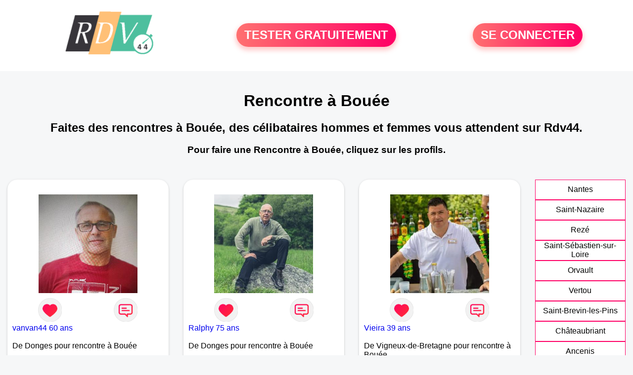

--- FILE ---
content_type: text/html; charset=UTF-8
request_url: https://www.rdv44.fr/rencontre-bouee.html
body_size: 6171
content:
<!-- corps-rdv-regional -->
<!DOCTYPE html>
<html lang="fr">
<head>
<title>Rencontre Bouée - Rendez-vous à Bouée entre célibataires seuls du 44</title>
<meta name="description" content="Rencontre à Bouée pour connaître les célibataires souhaitant découvrir l'amour dans le 44."/>
<meta name="keywords" content="rencontre Bouée, Bouée rencontre, rencontres Bouée, Bouée rencontres"/>
<meta name="Identifier-URL" content="https://www.rdv44.fr"/>
<meta name="subject" content="Rencontre à Bouée"/>
<meta name="Author" content="Rdv44"/>
<meta name="Creation_date" content="02/03/2010"/>
<meta property='og:title' content="Rencontre Bouée - Rendez-vous à Bouée entre célibataires seuls du 44">
<meta property='og:type' content='website' />
<meta property='og:url' content='https://www.rdv44.fr/rencontre-bouee.html'>
<meta property='og:description' content="Rencontre à Bouée pour connaître les célibataires souhaitant découvrir l'amour dans le 44.">
<link rel="canonical" href="https://www.rdv44.fr/rencontre-bouee.html">
<link rel='icon' type='image/x-icon' href='./favicon-rdv.ico'>
<meta charset="UTF-8">
<meta name="viewport" content="width=device-width, initial-scale=1.0">
<meta http-equiv="X-UA-Compatible" content="ie=edge">
<META NAME="CLASSIFICATION" CONTENT="rencontre, celibataire, homme cherche femme, amour, amitie, couple, relation, ame soeur">
<meta name="theme-color" content="#f10d86"/>
<link rel='icon' type='image/x-icon' href='./favicon-rdv.ico' />
<link rel="stylesheet" type="text/css" media="screen" href="./assets/font/icons.css">
<link rel="stylesheet" type="text/css" media="screen" href="./assets/css/euroset-home.css">
<style>
.containerForm {
	background: url("./images/background/rdv44.fr.jpg")!important;
	background-position-x: center!important;
	background-repeat: no-repeat!important;
}
.p15 {
	padding: 15px;
}
.colLogo {
	width: 70%;
	text-align: center;
	background-color: rgba(255,255,255,.85);
	border-radius: 15px;
	margin-right:auto;
	margin-left:auto;
	max-width:400px;
}
.colLogo img {
	width: 70%;
}
.colAction {
	width:85%;
	margin-right:auto;
	margin-left:auto;
}
.formsAccueil {
	width: 100%;
	margin-top:65px;
	margin-bottom:30px;
}
.formsAccueilWrapper {
	max-width:400px;
	background-color: #000000a1;
	padding-top: 15px;
	padding-bottom: 15px;
	padding-right: 10px;
	padding-left: 10px;
	border-radius: 15px;
	margin-right:auto;
	margin-left:auto;
}
.btActionSp {
	width: 100%;
	background-image: linear-gradient(to right,#ff7070,#ff0065);
	color: #fff;
	border: 0!important;
	cursor: pointer;
	border-radius: 60px;
	font-weight: 700;
	font-size:1.5em;
	padding: .65rem 1rem;
	box-shadow: 0 5px 10px 2px rgba(255,112,112,.36)!important;
}
@media (max-width: 1154px) {
	.btActionSp {
		font-size:1.2em;
	}
}
@media (max-width: 992px) {
	.btActionSp {
		font-size:1.2em;
	}
}
@media (max-width: 800px) {
	.btActionSp {
		font-size:0.8em;
	}
}
@media (max-width: 768px) {
	.formsAccueilWrapper {
		width:90%;
	}
}
.arPagin .arWrapperString {
	width: 100%;
	height:auto;
	padding: 8px;
}
.colAction {
	margin-top:30px;
}
.logoSiteSpecial {
	text-align:center;
}
.logoSiteSpecial img {
	max-height:125px;
	max-width:100%;
}
body {
	margin-top:150px;
}
@media (max-width: 768px) {
	body {
		margin-top:300px;
	}
}
</style>
</head>
<body>
<div id="loading" class="loading">
	Loading&#8230;
</div>
<div class="container" style="background-color:#ffffff;display:block;position:fixed;z-index:1000;top:0;left:0;margin-top:0px;width:100%;margin-left: auto;margin-right: auto;max-width:100%">
	<div class="row" style="margin-bottom:15px;">
		<div class="l4 s12" style="align-self:center">
			<div class="logoSiteSpecial">
				<a href="./" alt="Site de rencontre gratuit Rdv44">
				<img src="./logo-header/www.rdv44.fr.png" title="Accueil" /></a>
			</div>
		</div>
		<div class="l4 s12" style="align-self:center; ">
			<div class="colAction">
				<div class="row">
					<div class="s12" style="text-align:center;margin-bottom:1em;">
						<div class="inscriptionBtWrapper"><a title="Inscription" href="./inscription" class="btActionSp btInscription" style="white-space: nowrap;">TESTER GRATUITEMENT</a></div>
					</div>
				</div>
			</div>
		</div>
		<div class="l4 s12" style="align-self:center; ">
			<div class="colAction">
				<div class="row">
					<div class="s12" style="text-align:center;margin-bottom:1em;">
						<div class="connexionBtWrapper"><a title="Connection" href="./seconnecter" class="btActionSp btConnexionSp" >SE CONNECTER</a></div>
					</div>
				</div>
			</div>
		</div>
	</div>
</div><div class="row" style="padding:15px;">
	<div class="s12 textCenter">
<h1>Rencontre à Bouée</h1>
<h2>Faites des rencontres à Bouée, des célibataires hommes et femmes vous attendent sur Rdv44. </h2>
<h3>Pour faire une Rencontre à Bouée, cliquez sur les profils.</h3>	</div>
</div>
<style>
.arCardSP {
	height: 100%;
	border-radius: 20px;
}
.header {
	display: flex;
	justify-content: center;
}
.profil-image {
	width: 200px;
	height: 200px;
	margin-top: 30px;
	align-items: center;
}
</style>
<div class="row">
	<!-- BEGIN PROFIL -->
	<div class="s12 l10">
		<div class="row">
			<div class="l3 m4 s12">
				<div class="p15">
					<div class="arCardSP">
						<div class="header" style="cursor:pointer;" onclick="window.location.href='./rencontre-vanvan44-profil-1815357';">
							<img class="profil-image" src="./photos/181/53/1815357/1815357_300.jpg" alt="photo de profil">
						</div>
						<div class="body">
							<div class="title">
							<!-- BEGIN BUTTON -->
								<div class="row">
									<div class="s6" style="text-align:center">
										<div style="cursor: pointer;" onclick="homeSendCdr('vanvan44');">
											<img src="./assets/img/round-like.png" width="48" height="48" title="Envoyer un coup de coeur à vanvan44"
												alt="Envoyer un coup de coeur">
										</div>
									</div>
									<div class="s6" style="text-align:center">
										<div style="cursor: pointer;" onclick="homeSendMsg('vanvan44');">
											<img src="./assets/img/round-message.png" width="48" height="48" title="Envoyer un message vanvan44"
												alt="Envoyer un message">
										</div>
									</div>
								</div>
							<!-- END BUTTON -->
								<a href="./rencontre-vanvan44-profil-1815357" title="Voir le profil" >
									vanvan44 60 ans</a></div><br>
								<div class="text">
									De Donges pour rencontre à Bouée <br /><br />
Donges à 12 km de Bouée<br /><br />je recherche une relation ,stable et durable.								</div>
							</div>
							<div class="textCenter p15">
						</div>
					</div>
				</div>
			</div>
			<div class="l3 m4 s12">
				<div class="p15">
					<div class="arCardSP">
						<div class="header" style="cursor:pointer;" onclick="window.location.href='./rencontre-Ralphy-profil-592985';">
							<img class="profil-image" src="./photos/59/29/592985/592985_300.jpg" alt="photo de profil">
						</div>
						<div class="body">
							<div class="title">
							<!-- BEGIN BUTTON -->
								<div class="row">
									<div class="s6" style="text-align:center">
										<div style="cursor: pointer;" onclick="homeSendCdr('Ralphy');">
											<img src="./assets/img/round-like.png" width="48" height="48" title="Envoyer un coup de coeur à Ralphy"
												alt="Envoyer un coup de coeur">
										</div>
									</div>
									<div class="s6" style="text-align:center">
										<div style="cursor: pointer;" onclick="homeSendMsg('Ralphy');">
											<img src="./assets/img/round-message.png" width="48" height="48" title="Envoyer un message Ralphy"
												alt="Envoyer un message">
										</div>
									</div>
								</div>
							<!-- END BUTTON -->
								<a href="./rencontre-Ralphy-profil-592985" title="Voir le profil" >
									Ralphy 75 ans</a></div><br>
								<div class="text">
									De Donges pour rencontre à Bouée <br /><br />
Donges à 12 km de Bouée<br /><br />									<div style="margin-bottom:15px;">
Homme veuf/veuve de 75 ans recherche rencontre femme  amoureuse									</div>
Seul dans la vie depuis quelque temps, je recherche quelqu'un qui aime les petites sorties resto, cinéma ou théâtre. Les voyages, j'adore la France et il me reste encore beaucoup de régions a visiter. A deux c'est encore mieux parait-il.								</div>
							</div>
							<div class="textCenter p15">
						</div>
					</div>
				</div>
			</div>
			<div class="l3 m4 s12">
				<div class="p15">
					<div class="arCardSP">
						<div class="header" style="cursor:pointer;" onclick="window.location.href='./rencontre-Vieira-profil-1834306';">
							<img class="profil-image" src="./photos/183/43/1834306/1834306_300.jpg" alt="photo de profil">
						</div>
						<div class="body">
							<div class="title">
							<!-- BEGIN BUTTON -->
								<div class="row">
									<div class="s6" style="text-align:center">
										<div style="cursor: pointer;" onclick="homeSendCdr('Vieira');">
											<img src="./assets/img/round-like.png" width="48" height="48" title="Envoyer un coup de coeur à Vieira"
												alt="Envoyer un coup de coeur">
										</div>
									</div>
									<div class="s6" style="text-align:center">
										<div style="cursor: pointer;" onclick="homeSendMsg('Vieira');">
											<img src="./assets/img/round-message.png" width="48" height="48" title="Envoyer un message Vieira"
												alt="Envoyer un message">
										</div>
									</div>
								</div>
							<!-- END BUTTON -->
								<a href="./rencontre-Vieira-profil-1834306" title="Voir le profil" >
									Vieira 39 ans</a></div><br>
								<div class="text">
									De Vigneux-de-Bretagne pour rencontre à Bouée <br /><br />
Vigneux-de-Bretagne à 13 km de Bouée<br /><br />Je suis un personne naturel je aime être tranquille voyage nature meson 								</div>
							</div>
							<div class="textCenter p15">
						</div>
					</div>
				</div>
			</div>
			<div class="l3 m4 s12">
				<div class="p15">
					<div class="arCardSP">
						<div class="header" style="cursor:pointer;" onclick="window.location.href='./rencontre-%C3%89toiles+-profil-1842097';">
							<img class="profil-image" src="./photos/184/20/1842097/1842097_300.jpg" alt="photo de profil">
						</div>
						<div class="body">
							<div class="title">
							<!-- BEGIN BUTTON -->
								<div class="row">
									<div class="s6" style="text-align:center">
										<div style="cursor: pointer;" onclick="homeSendCdr('Étoiles ');">
											<img src="./assets/img/round-like.png" width="48" height="48" title="Envoyer un coup de coeur à Étoiles "
												alt="Envoyer un coup de coeur">
										</div>
									</div>
									<div class="s6" style="text-align:center">
										<div style="cursor: pointer;" onclick="homeSendMsg('Étoiles ');">
											<img src="./assets/img/round-message.png" width="48" height="48" title="Envoyer un message Étoiles "
												alt="Envoyer un message">
										</div>
									</div>
								</div>
							<!-- END BUTTON -->
								<a href="./rencontre-%C3%89toiles+-profil-1842097" title="Voir le profil" >
									Étoiles  46 ans</a></div><br>
								<div class="text">
									De Saint-Père-en-Retz pour rencontre à Bouée <br /><br />
Saint-Père-en-Retz à 16 km de Bouée<br /><br />									<div style="margin-bottom:15px;">
Homme divorcé(e) de 46 ans recherche rencontre femme  amoureuse									</div>
Je suis respectueux et honnête. Je recherche une relation saine avec une personne avec laquelle je pourrais partager pleins de bonheurs..								</div>
							</div>
							<div class="textCenter p15">
						</div>
					</div>
				</div>
			</div>
			<div class="l3 m4 s12">
				<div class="p15">
					<div class="arCardSP">
						<div class="header" style="cursor:pointer;" onclick="window.location.href='./rencontre-tiburne-profil-1818742';">
							<img class="profil-image" src="./photos/181/87/1818742/1818742_300.jpg" alt="photo de profil">
						</div>
						<div class="body">
							<div class="title">
							<!-- BEGIN BUTTON -->
								<div class="row">
									<div class="s6" style="text-align:center">
										<div style="cursor: pointer;" onclick="homeSendCdr('tiburne');">
											<img src="./assets/img/round-like.png" width="48" height="48" title="Envoyer un coup de coeur à tiburne"
												alt="Envoyer un coup de coeur">
										</div>
									</div>
									<div class="s6" style="text-align:center">
										<div style="cursor: pointer;" onclick="homeSendMsg('tiburne');">
											<img src="./assets/img/round-message.png" width="48" height="48" title="Envoyer un message tiburne"
												alt="Envoyer un message">
										</div>
									</div>
								</div>
							<!-- END BUTTON -->
								<a href="./rencontre-tiburne-profil-1818742" title="Voir le profil" >
									tiburne 67 ans</a></div><br>
								<div class="text">
									De Saint-Père-en-Retz pour rencontre à Bouée <br /><br />
Saint-Père-en-Retz à 16 km de Bouée<br /><br />									<div style="margin-bottom:15px;">
Homme divorcé(e) de 67 ans recherche rencontre femme  amoureuse									</div>
homme divorcé, sans enfant,								</div>
							</div>
							<div class="textCenter p15">
						</div>
					</div>
				</div>
			</div>
			<div class="l3 m4 s12">
				<div class="p15">
					<div class="arCardSP">
						<div class="header" style="cursor:pointer;" onclick="window.location.href='./rencontre-Ondoa+-profil-1814903';">
							<img class="profil-image" src="./photos/181/49/1814903/1814903_300.jpg" alt="photo de profil">
						</div>
						<div class="body">
							<div class="title">
							<!-- BEGIN BUTTON -->
								<div class="row">
									<div class="s6" style="text-align:center">
										<div style="cursor: pointer;" onclick="homeSendCdr('Ondoa ');">
											<img src="./assets/img/round-like.png" width="48" height="48" title="Envoyer un coup de coeur à Ondoa "
												alt="Envoyer un coup de coeur">
										</div>
									</div>
									<div class="s6" style="text-align:center">
										<div style="cursor: pointer;" onclick="homeSendMsg('Ondoa ');">
											<img src="./assets/img/round-message.png" width="48" height="48" title="Envoyer un message Ondoa "
												alt="Envoyer un message">
										</div>
									</div>
								</div>
							<!-- END BUTTON -->
								<a href="./rencontre-Ondoa+-profil-1814903" title="Voir le profil" >
									Ondoa  28 ans</a></div><br>
								<div class="text">
									De Couëron pour rencontre à Bouée <br /><br />
Couëron à 18 km de Bouée<br /><br />J’aime les femmes ambitieuses, autonome, calme								</div>
							</div>
							<div class="textCenter p15">
						</div>
					</div>
				</div>
			</div>
			<div class="l3 m4 s12">
				<div class="p15">
					<div class="arCardSP">
						<div class="header" style="cursor:pointer;" onclick="window.location.href='./rencontre-Alnade-profil-1816230';">
							<img class="profil-image" src="./photos/181/62/1816230/1816230_300.jpg" alt="photo de profil">
						</div>
						<div class="body">
							<div class="title">
							<!-- BEGIN BUTTON -->
								<div class="row">
									<div class="s6" style="text-align:center">
										<div style="cursor: pointer;" onclick="homeSendCdr('Alnade');">
											<img src="./assets/img/round-like.png" width="48" height="48" title="Envoyer un coup de coeur à Alnade"
												alt="Envoyer un coup de coeur">
										</div>
									</div>
									<div class="s6" style="text-align:center">
										<div style="cursor: pointer;" onclick="homeSendMsg('Alnade');">
											<img src="./assets/img/round-message.png" width="48" height="48" title="Envoyer un message Alnade"
												alt="Envoyer un message">
										</div>
									</div>
								</div>
							<!-- END BUTTON -->
								<a href="./rencontre-Alnade-profil-1816230" title="Voir le profil" >
									Alnade 64 ans</a></div><br>
								<div class="text">
									De Chauvé pour rencontre à Bouée <br /><br />
Chauvé à 19 km de Bouée<br /><br />Bonjour, je m’appelle Alain, je recherche une femme attentionnée simple qui aime le sport. J’aime tout type de musique, les balades, les randonnées, la danse. j’aimerais partager avec elle tous les bons moments de la vie.								</div>
							</div>
							<div class="textCenter p15">
						</div>
					</div>
				</div>
			</div>
			<div class="l3 m4 s12">
				<div class="p15">
					<div class="arCardSP">
						<div class="header" style="cursor:pointer;" onclick="window.location.href='./rencontre-vince44-profil-1837408';">
							<img class="profil-image" src="./photos/183/74/1837408/1837408_300.jpg" alt="photo de profil">
						</div>
						<div class="body">
							<div class="title">
							<!-- BEGIN BUTTON -->
								<div class="row">
									<div class="s6" style="text-align:center">
										<div style="cursor: pointer;" onclick="homeSendCdr('vince44');">
											<img src="./assets/img/round-like.png" width="48" height="48" title="Envoyer un coup de coeur à vince44"
												alt="Envoyer un coup de coeur">
										</div>
									</div>
									<div class="s6" style="text-align:center">
										<div style="cursor: pointer;" onclick="homeSendMsg('vince44');">
											<img src="./assets/img/round-message.png" width="48" height="48" title="Envoyer un message vince44"
												alt="Envoyer un message">
										</div>
									</div>
								</div>
							<!-- END BUTTON -->
								<a href="./rencontre-vince44-profil-1837408" title="Voir le profil" >
									vince44 45 ans</a></div><br>
								<div class="text">
									De Blain pour rencontre à Bouée <br /><br />
Blain à 20 km de Bouée<br /><br />									<div style="margin-bottom:15px;">
Homme divorcé(e) de 45 ans recherche rencontre femme  amoureuse									</div>
bonjour je suis un homme de 45 ans à la recherche d'une femme simple 								</div>
							</div>
							<div class="textCenter p15">
						</div>
					</div>
				</div>
			</div>
			<div class="l3 m4 s12">
				<div class="p15">
					<div class="arCardSP">
						<div class="header" style="cursor:pointer;" onclick="window.location.href='./rencontre-Nono44570-profil-1836107';">
							<img class="profil-image" src="./photos/183/61/1836107/1836107_300.jpg" alt="photo de profil">
						</div>
						<div class="body">
							<div class="title">
							<!-- BEGIN BUTTON -->
								<div class="row">
									<div class="s6" style="text-align:center">
										<div style="cursor: pointer;" onclick="homeSendCdr('Nono44570');">
											<img src="./assets/img/round-like.png" width="48" height="48" title="Envoyer un coup de coeur à Nono44570"
												alt="Envoyer un coup de coeur">
										</div>
									</div>
									<div class="s6" style="text-align:center">
										<div style="cursor: pointer;" onclick="homeSendMsg('Nono44570');">
											<img src="./assets/img/round-message.png" width="48" height="48" title="Envoyer un message Nono44570"
												alt="Envoyer un message">
										</div>
									</div>
								</div>
							<!-- END BUTTON -->
								<a href="./rencontre-Nono44570-profil-1836107" title="Voir le profil" >
									Nono44570 46 ans</a></div><br>
								<div class="text">
									De Trignac pour rencontre à Bouée <br /><br />
Trignac à 21 km de Bouée<br /><br />									<div style="margin-bottom:15px;">
Homme divorcé(e) de 46 ans recherche rencontre femme  amoureuse									</div>
Sportif.dynamique,								</div>
							</div>
							<div class="textCenter p15">
						</div>
					</div>
				</div>
			</div>
			<div class="l3 m4 s12">
				<div class="p15">
					<div class="arCardSP">
						<div class="header" style="cursor:pointer;" onclick="window.location.href='./rencontre-jonat44-profil-592685';">
							<img class="profil-image" src="./photos/59/26/592685/592685_300.jpg" alt="photo de profil">
						</div>
						<div class="body">
							<div class="title">
							<!-- BEGIN BUTTON -->
								<div class="row">
									<div class="s6" style="text-align:center">
										<div style="cursor: pointer;" onclick="homeSendCdr('jonat44');">
											<img src="./assets/img/round-like.png" width="48" height="48" title="Envoyer un coup de coeur à jonat44"
												alt="Envoyer un coup de coeur">
										</div>
									</div>
									<div class="s6" style="text-align:center">
										<div style="cursor: pointer;" onclick="homeSendMsg('jonat44');">
											<img src="./assets/img/round-message.png" width="48" height="48" title="Envoyer un message jonat44"
												alt="Envoyer un message">
										</div>
									</div>
								</div>
							<!-- END BUTTON -->
								<a href="./rencontre-jonat44-profil-592685" title="Voir le profil" >
									jonat44 37 ans</a></div><br>
								<div class="text">
									De Trignac pour rencontre à Bouée <br /><br />
Trignac à 21 km de Bouée<br /><br />									<div style="margin-bottom:15px;">
Homme célibataire de 37 ans recherche rencontre femme  amoureuse									</div>
Je ne supporte pas vraiment la solitude. J'aimerai changer ça et enfin pouvoir croquer la vie à deux ! :) alors ne vous gênez pas pour m'écrire !								</div>
							</div>
							<div class="textCenter p15">
						</div>
					</div>
				</div>
			</div>
			<div class="l3 m4 s12">
				<div class="p15">
					<div class="arCardSP">
						<div class="header" style="cursor:pointer;" onclick="window.location.href='./rencontre-Frugy-profil-1800289';">
							<img class="profil-image" src="./photos/180/02/1800289/1800289_300.jpg" alt="photo de profil">
						</div>
						<div class="body">
							<div class="title">
							<!-- BEGIN BUTTON -->
								<div class="row">
									<div class="s6" style="text-align:center">
										<div style="cursor: pointer;" onclick="homeSendCdr('Frugy');">
											<img src="./assets/img/round-like.png" width="48" height="48" title="Envoyer un coup de coeur à Frugy"
												alt="Envoyer un coup de coeur">
										</div>
									</div>
									<div class="s6" style="text-align:center">
										<div style="cursor: pointer;" onclick="homeSendMsg('Frugy');">
											<img src="./assets/img/round-message.png" width="48" height="48" title="Envoyer un message Frugy"
												alt="Envoyer un message">
										</div>
									</div>
								</div>
							<!-- END BUTTON -->
								<a href="./rencontre-Frugy-profil-1800289" title="Voir le profil" >
									Frugy 53 ans</a></div><br>
								<div class="text">
									De Trignac pour rencontre à Bouée <br /><br />
Trignac à 21 km de Bouée<br /><br />Très timide malgré mon âge. Romantique doux sensible … et plein d’autre chose à découvrir 								</div>
							</div>
							<div class="textCenter p15">
						</div>
					</div>
				</div>
			</div>
			<div class="l3 m4 s12">
				<div class="p15">
					<div class="arCardSP">
						<div class="header" style="cursor:pointer;" onclick="window.location.href='./rencontre-michou44-profil-1687289';">
							<img class="profil-image" src="./photos/168/72/1687289/1687289_300.jpg" alt="photo de profil">
						</div>
						<div class="body">
							<div class="title">
							<!-- BEGIN BUTTON -->
								<div class="row">
									<div class="s6" style="text-align:center">
										<div style="cursor: pointer;" onclick="homeSendCdr('michou44');">
											<img src="./assets/img/round-like.png" width="48" height="48" title="Envoyer un coup de coeur à michou44"
												alt="Envoyer un coup de coeur">
										</div>
									</div>
									<div class="s6" style="text-align:center">
										<div style="cursor: pointer;" onclick="homeSendMsg('michou44');">
											<img src="./assets/img/round-message.png" width="48" height="48" title="Envoyer un message michou44"
												alt="Envoyer un message">
										</div>
									</div>
								</div>
							<!-- END BUTTON -->
								<a href="./rencontre-michou44-profil-1687289" title="Voir le profil" >
									michou44 77 ans</a></div><br>
								<div class="text">
									De Saint-Brevin-les-Pins pour rencontre à Bouée <br /><br />
Saint-Brevin-les-Pins à 21 km de Bouée<br /><br />									<div style="margin-bottom:15px;">
Homme divorcé(e) de 77 ans recherche rencontre femme  amoureuse									</div>
je suis seul et cherche une amie voir plus ,je suis gentil ,joyeux je suis sportif vélo ,marche et autres ,j'habite une maison l'océan a 1.5 km
a bientot								</div>
							</div>
							<div class="textCenter p15">
						</div>
					</div>
				</div>
			</div>
			<div class="l3 m4 s12">
				<div class="p15">
					<div class="arCardSP">
						<div class="header" style="cursor:pointer;" onclick="window.location.href='./rencontre-Vivian44250-profil-592717';">
							<img class="profil-image" src="./photos/59/27/592717/592717_300.jpg" alt="photo de profil">
						</div>
						<div class="body">
							<div class="title">
							<!-- BEGIN BUTTON -->
								<div class="row">
									<div class="s6" style="text-align:center">
										<div style="cursor: pointer;" onclick="homeSendCdr('Vivian44250');">
											<img src="./assets/img/round-like.png" width="48" height="48" title="Envoyer un coup de coeur à Vivian44250"
												alt="Envoyer un coup de coeur">
										</div>
									</div>
									<div class="s6" style="text-align:center">
										<div style="cursor: pointer;" onclick="homeSendMsg('Vivian44250');">
											<img src="./assets/img/round-message.png" width="48" height="48" title="Envoyer un message Vivian44250"
												alt="Envoyer un message">
										</div>
									</div>
								</div>
							<!-- END BUTTON -->
								<a href="./rencontre-Vivian44250-profil-592717" title="Voir le profil" >
									Vivian44250 68 ans</a></div><br>
								<div class="text">
									De Saint-Brevin-les-Pins pour rencontre à Bouée <br /><br />
Saint-Brevin-les-Pins à 21 km de Bouée<br /><br />									<div style="margin-bottom:15px;">
Homme divorcé(e) de 68 ans recherche rencontre femme  amoureuse									</div>
Je veux construire une relation solide basé sur de vraies valeurs : amour, tendresse, complicité, fidélité, confiance, respect.... Tout ce qui est superficiel ne m'intéresse pas. Je ne recherche pas l'aventure. 								</div>
							</div>
							<div class="textCenter p15">
						</div>
					</div>
				</div>
			</div>
			<div class="l3 m4 s12">
				<div class="p15">
					<div class="arCardSP">
						<div class="header" style="cursor:pointer;" onclick="window.location.href='./rencontre-Kimra-profil-1810596';">
							<img class="profil-image" src="./photos/181/05/1810596/1810596_300.jpg" alt="photo de profil">
						</div>
						<div class="body">
							<div class="title">
							<!-- BEGIN BUTTON -->
								<div class="row">
									<div class="s6" style="text-align:center">
										<div style="cursor: pointer;" onclick="homeSendCdr('Kimra');">
											<img src="./assets/img/round-like.png" width="48" height="48" title="Envoyer un coup de coeur à Kimra"
												alt="Envoyer un coup de coeur">
										</div>
									</div>
									<div class="s6" style="text-align:center">
										<div style="cursor: pointer;" onclick="homeSendMsg('Kimra');">
											<img src="./assets/img/round-message.png" width="48" height="48" title="Envoyer un message Kimra"
												alt="Envoyer un message">
										</div>
									</div>
								</div>
							<!-- END BUTTON -->
								<a href="./rencontre-Kimra-profil-1810596" title="Voir le profil" >
									Kimra 45 ans</a></div><br>
								<div class="text">
									De Saint-Brevin-les-Pins pour rencontre à Bouée <br /><br />
Saint-Brevin-les-Pins à 21 km de Bouée<br /><br />									<div style="margin-bottom:15px;">
Homme célibataire de 45 ans recherche rencontre femme  amoureuse									</div>
Recherche femme sympathique pour vie a 2								</div>
							</div>
							<div class="textCenter p15">
						</div>
					</div>
				</div>
			</div>
			<div class="l3 m4 s12">
				<div class="p15">
					<div class="arCardSP">
						<div class="header" style="cursor:pointer;" onclick="window.location.href='./rencontre-Mary44-profil-1795404';">
							<img class="profil-image" src="./photos/179/54/1795404/1795404_300.jpg" alt="photo de profil">
						</div>
						<div class="body">
							<div class="title">
							<!-- BEGIN BUTTON -->
								<div class="row">
									<div class="s6" style="text-align:center">
										<div style="cursor: pointer;" onclick="homeSendCdr('Mary44');">
											<img src="./assets/img/round-like.png" width="48" height="48" title="Envoyer un coup de coeur à Mary44"
												alt="Envoyer un coup de coeur">
										</div>
									</div>
									<div class="s6" style="text-align:center">
										<div style="cursor: pointer;" onclick="homeSendMsg('Mary44');">
											<img src="./assets/img/round-message.png" width="48" height="48" title="Envoyer un message Mary44"
												alt="Envoyer un message">
										</div>
									</div>
								</div>
							<!-- END BUTTON -->
								<a href="./rencontre-Mary44-profil-1795404" title="Voir le profil" >
									Mary44 73 ans</a></div><br>
								<div class="text">
									De Saint-Brevin-les-Pins pour rencontre à Bouée <br /><br />
Saint-Brevin-les-Pins à 21 km de Bouée<br /><br />									<div style="margin-bottom:15px;">
Femme divorcé(e) de 73 ans recherche rencontre homme  amoureuse									</div>
Naturelle pas trop compliquée aime les sorties variees entre amis 
Je suis passionnée par jardin animaux nature 
Je profite beaucoup du soleil sur mes plages (addiction!)Souhaite rencontre sérieuse bien sûr 								</div>
							</div>
							<div class="textCenter p15">
						</div>
					</div>
				</div>
			</div>
			<div class="l3 m4 s12">
				<div class="p15">
					<div class="arCardSP">
						<div class="header" style="cursor:pointer;" onclick="window.location.href='./rencontre-Yoann44-profil-1805961';">
							<img class="profil-image" src="./photos/180/59/1805961/1805961_300.jpg" alt="photo de profil">
						</div>
						<div class="body">
							<div class="title">
							<!-- BEGIN BUTTON -->
								<div class="row">
									<div class="s6" style="text-align:center">
										<div style="cursor: pointer;" onclick="homeSendCdr('Yoann44');">
											<img src="./assets/img/round-like.png" width="48" height="48" title="Envoyer un coup de coeur à Yoann44"
												alt="Envoyer un coup de coeur">
										</div>
									</div>
									<div class="s6" style="text-align:center">
										<div style="cursor: pointer;" onclick="homeSendMsg('Yoann44');">
											<img src="./assets/img/round-message.png" width="48" height="48" title="Envoyer un message Yoann44"
												alt="Envoyer un message">
										</div>
									</div>
								</div>
							<!-- END BUTTON -->
								<a href="./rencontre-Yoann44-profil-1805961" title="Voir le profil" >
									Yoann44 50 ans</a></div><br>
								<div class="text">
									De Héric pour rencontre à Bouée <br /><br />
Héric à 22 km de Bouée<br /><br />Bonjour,divorcer 2 ados un week-end sur 2 recherche une relation sérieuse 								</div>
							</div>
							<div class="textCenter p15">
						</div>
					</div>
				</div>
			</div>
		</div>
		<!-- BEGIN PAGIN -->
		<div class="row textCenter">
			<ul class="arPagin">
<li class='arWrapperNumber active'><a href='rencontre-bouee.html' title='Page 1'>1</a></li>
<li class='arWrapperNumber '><a href='rencontre-bouee.html?p=1' title='Page 2'>2</a></li>
<li class='arWrapperNumber '><a href='rencontre-bouee.html?p=2' title='Page 3'>3</a></li>
<li class='arWrapperNumber '><a href='rencontre-bouee.html?p=3' title='Page 4'>4</a></li>
<li class='arWrapperNumber '><a href='rencontre-bouee.html?p=4' title='Page 5'>5</a></li>
<li class='arWrapperNumber '><a href='rencontre-bouee.html?p=5' title='Page 6'>6</a></li>
<li class='arWrapperNumber '><a href='rencontre-bouee.html?p=6' title='Page 7'>7</a></li>
<li class='arWrapperNumber '><a href='rencontre-bouee.html?p=7' title='Page 8'>8</a></li>
			</ul>
		</div>
		<!-- END PAGIN -->
<!-- /home/dialfr/web/tag-adsense.php -->
	</div>
	<!-- END PROFIL -->
	<!-- BEGIN MENU VILLE -->
	<div class="s12 l2">
		<div class="arPagin p15">
<div class='arWrapperString' style='height:41px;'><div class='arNumber'><a href='./rencontre-nantes.html'  title='Rencontres Nantes'>Nantes</a></div></div>
<div class='arWrapperString' style='height:41px;'><div class='arNumber'><a href='./rencontre-saint-nazaire.html'  title='Rencontres Saint-Nazaire'>Saint-Nazaire</a></div></div>
<div class='arWrapperString' style='height:41px;'><div class='arNumber'><a href='./rencontre-reze.html'  title='Rencontres Rezé'>Rezé</a></div></div>
<div class='arWrapperString' style='height:41px;'><div class='arNumber'><a href='./rencontre-saint-sebastien-sur-loire.html'  title='Rencontres Saint-Sébastien-sur-Loire'>Saint-Sébastien-sur-Loire</a></div></div>
<div class='arWrapperString' style='height:41px;'><div class='arNumber'><a href='./rencontre-orvault.html'  title='Rencontres Orvault'>Orvault</a></div></div>
<div class='arWrapperString' style='height:41px;'><div class='arNumber'><a href='./rencontre-vertou.html'  title='Rencontres Vertou'>Vertou</a></div></div>
<div class='arWrapperString' style='height:41px;'><div class='arNumber'><a href='./rencontre-saint-brevin-les-pins.html'  title='Rencontres Saint-Brevin-les-Pins'>Saint-Brevin-les-Pins</a></div></div>
<div class='arWrapperString' style='height:41px;'><div class='arNumber'><a href='./rencontre-chateaubriant.html'  title='Rencontres Châteaubriant'>Châteaubriant</a></div></div>
<div class='arWrapperString' style='height:41px;'><div class='arNumber'><a href='./rencontre-ancenis.html'  title='Rencontres Ancenis'>Ancenis</a></div></div>
<div class='arWrapperString' style='height:41px;'><div class='arNumber'><a href='./rencontre-donges.html'  title='Rencontres Donges'>Donges</a></div></div>
<div class='arWrapperString' style='height:41px;'><div class='arNumber'><a href='./rencontre-clisson.html'  title='Rencontres Clisson'>Clisson</a></div></div>
<div class='arWrapperString' style='height:41px;'><div class='arNumber'><a href='./rencontre-la-turballe.html'  title='Rencontres La Turballe'>La Turballe</a></div></div>
<div class='arWrapperString' style='height:41px;'><div class='arNumber'><a href='./rencontre-nozay.html'  title='Rencontres Nozay'>Nozay</a></div></div>
<div class='arWrapperString' style='height:41px;'><div class='arNumber'><a href='./rencontre-port-saint-pere.html'  title='Rencontres Port-Saint-Père'>Port-Saint-Père</a></div></div>
<div class='arWrapperString' style='height:41px;'><div class='arNumber'><a href='./rencontre-chauve.html'  title='Rencontres Chauvé'>Chauvé</a></div></div>
<div class='arWrapperString' style='height:41px;'><div class='arNumber'><a href='./rencontre-abbaretz.html'  title='Rencontres Abbaretz'>Abbaretz</a></div></div>
<div class='arWrapperString' style='height:41px;'><div class='arNumber'><a href='./rencontre-isse.html'  title='Rencontres Issé'>Issé</a></div></div>
<div class='arWrapperString' style='height:41px;'><div class='arNumber'><a href='./rencontre-treffieux.html'  title='Rencontres Treffieux'>Treffieux</a></div></div>
		</div>
	</div>
	<!-- END MENU VILLE -->
</div>
<div class="footerSite">
	<div><a href="./faq" rel="nofollow">FAQ</a></div>
	<div><a href="./cgu" rel="nofollow">CGU</a></div>
	<div><a href="./plan-du-site">PLAN DU SITE</a></div>
	<div><a href="./contact.php" rel="nofollow">CONTACT</a></div>
</div>
<div class="arModal arHide" id="myModal">
	<div class="wrapperModal">
		<div class="modal-header titre"></div>
		<div class="modal-body texte"></div>
		<div class="modal-footer">
			<a href="javascript:void(0);" class="arBtn btOK gradientMauve btCANCEL">Fermer</a>
		</div>
	</div>
</div>
<div class="arModal arHide" id="myModalClose">
	<div class="wrapperModal">
		<div class="modal-header titre"></div>
		<div class="modal-body texte"></div>
		<div class="modal-footer">
			<a href="javascript:void(0);" class="arBtn btOK gradientMauve">Tester gratuitement</a>
			<a href="javascript:void(0);" class="arBtn gradientOrangeRose btCANCEL">Fermer</a>
		</div>
	</div>
</div>
</body>
</html>
<script>
var typePage = 'SP';
</script>
<script src="./assets/js/euroset-home.js?v=20250329"></script>
<script>
document.addEventListener("DOMContentLoaded", function() {
	document.addEventListener("contextmenu", function(e){
	e.preventDefault();
	}, false);
	handleIconViewPassword();
});
</script>
<!-- /home/dialfr/web/tag-analytics.php -->
<script>
collection = document.getElementsByTagName("script");
found = false;
for (let i = 0; i < collection.length; i++) {
	if ( (collection[i].src.search("google-analytics") >= 0) || (collection[i].src.search("googletagmanager") >= 0) ) {
		found = true;
		break;
	}
}
if (!found) {
	(function(i,s,o,g,r,a,m){
		i['GoogleAnalyticsObject'] = r;
		i[r] = i[r] || function() {
			(i[r].q = i[r].q || []).push(arguments)
		};
		i[r].l = 1 * new Date();
		a = s.createElement(o);
		m = s.getElementsByTagName(o)[0];
		a.async = 1;
		a.src = g;
		m.parentNode.insertBefore(a,m);
	})(window, document, 'script', 'https://www.googletagmanager.com/gtag/js?id=G-S396MQHCTV', 'ga');
	window.dataLayer = window.dataLayer || [];
	function gtag(){
		dataLayer.push(arguments);
	}
	gtag('js', new Date());
	gtag('config', 'G-S396MQHCTV');
}
</script>
<script type="text/javascript">
var sc_project = 12931178;
var sc_invisible = 1;
var sc_security = "92e957ae";
</script>
<script type="text/javascript" src="https://www.statcounter.com/counter/counter.js" async></script>
<!--
<noscript><div class="statcounter"><a title="Web Analytics Made Easy -
Statcounter" href="https://statcounter.com/" target="_blank"><img
class="statcounter" src="https://c.statcounter.com/12931178/0/92e957ae/1/"
alt="Web Analytics Made Easy - Statcounter"
referrerPolicy="no-referrer-when-downgrade"></a></div></noscript>
-->
